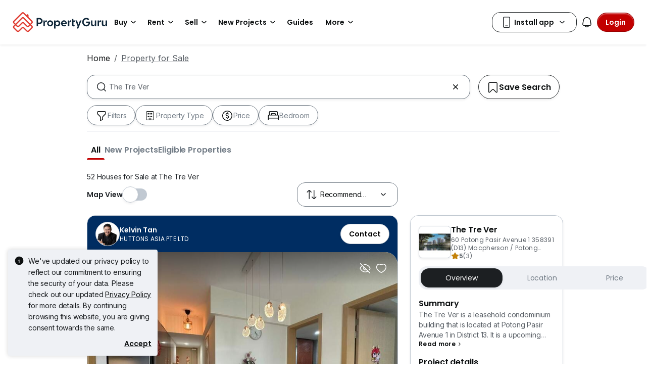

--- FILE ---
content_type: text/html; charset=utf-8
request_url: https://www.google.com/recaptcha/api2/aframe
body_size: 153
content:
<!DOCTYPE HTML><html><head><meta http-equiv="content-type" content="text/html; charset=UTF-8"></head><body><script nonce="pOwzLOYdhBeyDHyPOTzwKw">/** Anti-fraud and anti-abuse applications only. See google.com/recaptcha */ try{var clients={'sodar':'https://pagead2.googlesyndication.com/pagead/sodar?'};window.addEventListener("message",function(a){try{if(a.source===window.parent){var b=JSON.parse(a.data);var c=clients[b['id']];if(c){var d=document.createElement('img');d.src=c+b['params']+'&rc='+(localStorage.getItem("rc::a")?sessionStorage.getItem("rc::b"):"");window.document.body.appendChild(d);sessionStorage.setItem("rc::e",parseInt(sessionStorage.getItem("rc::e")||0)+1);localStorage.setItem("rc::h",'1768519028187');}}}catch(b){}});window.parent.postMessage("_grecaptcha_ready", "*");}catch(b){}</script></body></html>

--- FILE ---
content_type: text/css
request_url: https://cdn.pgimgs.com/marketplace-web/_next/static/chunks/8a2417780bf0cba3.css
body_size: 5307
content:
.checkbox-list-root.hidden{display:none}.checkbox-list-root .no-filters-found{letter-spacing:-.01rem;color:var(--pg-text-active-primary,#0d1011);margin-left:10px;padding:10px;font-family:Inter,sans-serif;font-size:.875rem;font-weight:400;line-height:1.25rem}.checkbox-list-root{-ms-flex-direction:column;flex-direction:column;display:-ms-flexbox;display:flex}.checkbox-list-root .hui-input-root i{font-size:24px}.checkbox-list-root .hui-input-root .form-control{letter-spacing:-.01rem;font-family:Inter,sans-serif;font-size:.875rem;font-weight:400;line-height:1.25rem}.checkbox-list-root .checkbox-label{color:var(--pg-text-active-primary,#0d1011);cursor:pointer;justify-content:space-between;width:100%;padding-right:4px}.checkbox-list-root .checkbox-label .checkbox-wrapper{-ms-flex-order:1;order:1}.checkbox-list-root .checkbox-label .checkbox-wrapper .form-check-input[type=checkbox]{margin:0}@media (min-width:576px){.checkbox-list-root .checkbox-label{justify-content:flex-start;width:auto}.checkbox-list-root .checkbox-label .checkbox-wrapper{-ms-flex-order:0;order:0}}
.list-with-radio-checkbox-list-root{-ms-flex-direction:column;flex-direction:column;display:-ms-flexbox;display:flex}.list-with-radio-checkbox-list-root .hui-input-root i{font-size:24px}.list-with-radio-checkbox-list-root .hui-input-root .form-control{letter-spacing:-.01rem;font-family:Inter,sans-serif;font-size:.875rem;font-weight:400;line-height:1.25rem}.list-with-radio-checkbox-list-root .no-results-found{letter-spacing:0;padding:12px;font-family:Inter,sans-serif;font-size:1rem;font-weight:400;line-height:1.5rem}.list-with-radio-checkbox-list-root .items-root{width:100%;-webkit-transition:-webkit-transform .5s,transform .5s;transition:-webkit-transform .5s,transform .5s;overflow-x:hidden}.list-with-radio-checkbox-list-root .items-root .list-group-item{border-bottom:1px solid var(--fill-inactive-primary);padding-top:12px;padding-bottom:12px}.list-with-radio-checkbox-list-root .items-root .list-group-item:last-of-type{border-bottom:unset}.list-with-radio-checkbox-list-root .items-root.move-right{left:100%;-webkit-transform:translate(100%);transform:translate(100%)}.list-with-radio-checkbox-list-root .items-root.move-left{visibility:hidden;max-height:0;right:100%;overflow:hidden;-webkit-transform:translate(-100%);transform:translate(-100%)}.list-with-radio-checkbox-list-root .items-root .items{cursor:pointer;height:100%}.list-with-radio-checkbox-list-root .items-root .items .text{letter-spacing:0;font-family:Inter,sans-serif;font-size:1rem;font-weight:400;line-height:1.5rem}.list-with-radio-checkbox-list-root .hui-radio-root{width:100%}
.radio-list-root{-ms-flex-direction:column;flex-direction:column;display:-ms-flexbox;display:flex}.radio-list-root .form-check-label{letter-spacing:0;width:100%;height:48px;color:var(--text-active-secondary);cursor:pointer;align-items:center;font-family:Inter,sans-serif;font-size:1rem;font-weight:400;line-height:1.5rem;display:-ms-flexbox;display:flex}.radio-list-root .form-check-input[type=radio]{margin:0 12px 0 0}.radio-list-root .items .form-check{align-items:center;width:100%;padding:0;display:-ms-flexbox;display:flex}
.radio-with-checkbox-list-root .radio-list-root .items .hui-radiobutton{border-bottom:1px solid var(--fill-inactive-primary)}.radio-with-checkbox-list-root .radio-list-root .hui-radio-root:not(:first-child) .form-check{border-top:1px solid #c1c9d2}.radio-with-checkbox-list-root .radio-list-root .hui-radio-root{width:100%;padding:0 12px}.radio-with-checkbox-list-root .radio-list-root .hui-radio-root .form-check-label{-ms-flex-direction:row-reverse;flex-direction:row-reverse;width:100%}.radio-with-checkbox-list-root .radio-list-root .hui-radio-root .form-check-label .label-wrapper{-ms-flex-order:3;order:3}.radio-with-checkbox-list-root .radio-list-root .checkbox-list-root{max-height:0;padding:0 0 0 12px;overflow:hidden}.radio-with-checkbox-list-root .radio-list-root .expanded .checkbox-list-root{max-height:100%}@media (min-width:576px){.radio-with-checkbox-list-root .radio-list-root{padding:0}.radio-with-checkbox-list-root .radio-list-root .hui-radio-root .form-check-label{-ms-flex-direction:row;flex-direction:row}.radio-with-checkbox-list-root .radio-list-root .hui-radio-root .form-check-label .label-wrapper{-ms-flex-order:0;order:0}}
.checkboxlist-controller-root.two-column .checkbox-list-root{gap:0;padding:0}.checkboxlist-controller-root.two-column .checkbox-list-root .col-12{max-width:50%}@media (max-width:575.98px){.checkboxlist-controller-root.two-column .checkbox-list-root .col-12{max-width:100%}}
.toggle-button-group-controller-root{position:relative}.toggle-button-group-controller-root .chip-group{-ms-flex-wrap:wrap;flex-wrap:wrap;height:auto!important}.toggle-button-group-controller-root .chip-group .btn{-ms-flex-positive:0;flex-grow:0}
@-webkit-keyframes fadeOut1{0%{opacity:1}50%{opacity:0}to{opacity:0}}@keyframes fadeOut1{0%{opacity:1}50%{opacity:0}to{opacity:0}}@-webkit-keyframes fadeOut2{0%{opacity:1}50%{opacity:0}to{opacity:0}}@keyframes fadeOut2{0%{opacity:1}50%{opacity:0}to{opacity:0}}@-webkit-keyframes fadeIn1{0%{opacity:0}50%{opacity:0}to{opacity:1}}@keyframes fadeIn1{0%{opacity:0}50%{opacity:0}to{opacity:1}}@-webkit-keyframes fadeIn2{0%{opacity:0}50%{opacity:0}to{opacity:1}}@keyframes fadeIn2{0%{opacity:0}50%{opacity:0}to{opacity:1}}.mrt-search-modal-root--second-level.mrt-search-modal-root{background:red}.mrt-search-modal-root--second-level.mrt-search-modal-root .mrt-search-modal-header{height:unset}.mrt-search-modal-root--second-level.mrt-search-modal-root .mrt-search-modal-header .hui-btn-back{-ms-flex-negative:0;flex-shrink:0;margin-top:-16px;-webkit-transform:translateY(8px);transform:translateY(8px)}.mrt-search-modal-root--second-level.mrt-search-modal-root .mrt-search-modal-header .hui-modal-heading{margin-top:-16px;-webkit-transform:translateY(8px);transform:translateY(8px)}.mrt-search-modal-root--second-level.mrt-search-modal-root .mrt-search-modal-header .hui-modal-heading .modal-title-current{-webkit-animation:.3s ease-in-out forwards fadeIn2;animation:.3s ease-in-out forwards fadeIn2}.mrt-search-modal-root--second-level.mrt-search-modal-root .mrt-search-modal-header .hui-modal-heading .modal-title-prev{opacity:0;-webkit-animation:.3s ease-in-out forwards fadeOut2;animation:.3s ease-in-out forwards fadeOut2;position:absolute;top:0;left:0}.mrt-search-modal-root--second-level.mrt-search-modal-root .mrt-search-modal-body{margin-top:-16px;-webkit-transform:translateY(16px);transform:translateY(16px)}.mrt-search-modal-root .mrt-search-modal-header{border-bottom:none;height:58px;padding:16px}.mrt-search-modal-root .mrt-search-modal-header .modal-title{color:var(--text-active-tertiary)}.mrt-search-modal-root .mrt-search-modal-header .hui-modal-heading{-webkit-transition:-webkit-transform .3s,transform .3s;transition:-webkit-transform .3s,transform .3s;position:relative;overflow:visible}.mrt-search-modal-root .mrt-search-modal-header .hui-modal-heading .modal-title-current{-webkit-animation:.3s ease-in-out forwards fadeIn1;animation:.3s ease-in-out forwards fadeIn1}.mrt-search-modal-root .mrt-search-modal-header .hui-modal-heading .modal-title-prev{-webkit-animation:.3s ease-in-out forwards fadeOut1;animation:.3s ease-in-out forwards fadeOut1;position:absolute;top:0;left:0}.mrt-search-modal-root .mrt-search-modal-header .hui-btn-back{-webkit-transition:-webkit-transform .3s,transform .3s;transition:-webkit-transform .3s,transform .3s}.mrt-search-modal-root .mrt-search-modal-header .btn-close{width:18px;height:18px;margin:0;padding:0}.mrt-search-modal-root .mrt-search-modal-footer{background-color:var(--fill-neutral-secondary);z-index:1;height:72px;padding:12px 16px}.mrt-search-modal-root .modal-dialog-scrollable .modal-content{max-height:100%}.mrt-search-modal-root .modal-dialog-scrollable .mrt-search-modal-body{height:calc(100% - 130px);-webkit-transition:-webkit-transform .3s,transform .3s;transition:-webkit-transform .3s,transform .3s;overflow-y:hidden}.mrt-search-modal-root .panzoom-container{height:100%}.mrt-search-modal-root .modal-title{letter-spacing:0;font-family:Poppins,sans-serif;font-size:.875rem;font-weight:600;line-height:1.25rem}.mrt-search-modal-root .mrt-search-content{height:100%;max-height:100%;display:-ms-flexbox;display:flex}.mrt-search-modal-root .mrt-search-content .sidebar{letter-spacing:0;-ms-flex:0 330px;flex:0 330px;width:330px;font-family:Poppins,sans-serif;font-size:.875rem;font-weight:600;line-height:1.25rem}.mrt-search-modal-root .mrt-search-content .vertical-divider{border-left:1px solid var(--fill-inactive-primary-medium);margin:0 16px}.mrt-search-modal-root .mrt-search-content .hui-divider{margin:0}.mrt-search-modal-root .mrt-search-content .accordion{overflow:hidden auto}@media (min-width:768px){.mrt-search-modal-root .mrt-search-content .accordion{margin-right:-16px;padding-right:16px}}.mrt-search-modal-root .mrt-search-content .accordion-header{width:100%}.mrt-search-modal-root .mrt-search-content .accordion-button{letter-spacing:0;color:var(--text-active-primary);border:none;align-items:center;padding:0;font-family:Inter,sans-serif;font-size:1rem;font-weight:400;line-height:1.5rem}.mrt-search-modal-root .mrt-search-content .accordion-button .badge{margin-right:8px}.mrt-search-modal-root .mrt-search-content .accordion-body{padding:0}.mrt-search-modal-root .mrt-search-content .divider-root{height:auto}.mrt-search-modal-root .mrt-search-content .divider-root .line{background-color:var(--fill-inactive-primary-light);margin:0}.mrt-search-modal-root .mrt-search-content .station-row{cursor:pointer;justify-content:space-between;align-items:center;display:-ms-flexbox;display:flex;position:relative}.mrt-search-modal-root .mrt-search-content .station-row .station-name{letter-spacing:0;font-family:Inter,sans-serif;font-size:1rem;font-weight:400;line-height:1.5rem}.mrt-search-modal-root .mrt-search-content .station-row .form-check-input{vertical-align:middle;margin-top:0}.mrt-search-modal-root .mrt-search-content .line-row,.mrt-search-modal-root .mrt-search-content .station-row{align-items:center;padding:12px 0;display:-ms-flexbox;display:flex}.mrt-search-modal-root .mrt-search-content .line-badge{border-radius:6px;justify-content:center;align-items:center;min-width:32px;height:17px;margin-right:12px;padding:0 4px;display:-ms-flexbox;display:flex}.mrt-search-modal-root .mrt-search-content .line-badge .line-name{letter-spacing:.02rem;color:var(--fill-neutral-secondary);white-space:nowrap;font-family:Poppins,sans-serif;font-size:.75rem;font-weight:400;line-height:1rem}.mrt-search-modal-root .mrt-search-content .section-title{letter-spacing:0;font-family:Poppins,sans-serif;font-size:.875rem;font-weight:600;line-height:1.25rem}.mrt-search-modal-root .mrt-search-content .search-bar{z-index:1;padding:16px}.mrt-search-modal-root .mrt-search-content .search-bar .input-group{border-radius:var(--pg-border-radius-full);color:var(--text-inactive-primary);border:1px solid #c1c9d2}.mrt-search-modal-root .mrt-search-content .search-bar .input-group input{color:var(--text-inactive-secondary)}.mrt-search-modal-root .mrt-search-content .search-bar .input-group:focus-within{border-color:var(--border-active-tertiary)}.mrt-search-modal-root .mrt-search-content .search-bar .input-group .form-control{letter-spacing:-.01rem;padding:8px;font-family:Inter,sans-serif;font-size:.875rem;font-weight:400;line-height:1.25rem}.mrt-search-modal-root .mrt-search-content .search-bar .input-group .form-control::-webkit-input-placeholder{letter-spacing:-.01rem;color:var(--text-inactive-primary);font-family:Inter,sans-serif;font-size:.875rem;font-weight:400;line-height:1.25rem}.mrt-search-modal-root .mrt-search-content .search-bar .input-group .form-control::placeholder{letter-spacing:-.01rem;color:var(--text-inactive-primary);font-family:Inter,sans-serif;font-size:.875rem;font-weight:400;line-height:1.25rem}.mrt-search-modal-root .mrt-search-content .search-bar .input-group .form-control:-ms-placeholder-shown{letter-spacing:-.01rem;color:var(--text-inactive-primary);font-family:Inter,sans-serif;font-size:.875rem;font-weight:400;line-height:1.25rem}.mrt-search-modal-root .mrt-search-content .search-bar .input-group .form-control::placeholder{letter-spacing:-.01rem;color:var(--text-inactive-primary);font-family:Inter,sans-serif;font-size:.875rem;font-weight:400;line-height:1.25rem}.mrt-search-modal-root .mrt-search-content .search-bar .input-group .input-group-text .icon-search{margin:8px 0 8px 16px}.mrt-search-modal-root .mrt-search-content .search-bar .input-group .input-group-text .icon-search:before{margin:0;font-size:24px}.mrt-search-modal-root .mrt-search-content .search-bar .input-group .input-group-text .hui-btn-close:before{margin:0}.mrt-search-modal-root .mrt-search-content .search-bar{position:relative}.mrt-search-modal-root .mrt-search-content .searched-station-group{border-bottom:1px solid var(--fill-inactive-primary)}.mrt-search-modal-root .mobile-map,.mrt-search-modal-root .mobile-list{width:100%}.mrt-search-modal-root .mobile-map{-ms-flex-direction:column;flex-direction:column;display:-ms-flexbox;display:flex}.mrt-search-modal-root .elevated-notch{border-radius:var(--pg-border-radius-large)var(--pg-border-radius-large)0 0;-webkit-box-shadow:var(--pg-soft-up-medium);box-shadow:var(--pg-soft-up-medium);position:relative}.mrt-search-modal-root .mobile-list{-ms-flex-direction:column;flex-direction:column;display:-ms-flexbox;display:flex}.mrt-search-modal-root .mobile-lines-row{white-space:nowrap;padding-bottom:12px;overflow:auto hidden}.mrt-search-modal-root .mobile-line-btn{border-radius:var(--pg-border-radius-full);border:none;margin-right:8px;padding:8px 16px}.mrt-search-modal-root .mobile-line-btn:first-of-type{margin-left:16px}.mrt-search-modal-root .mobile-line-btn:last-of-type{margin-right:16px}.mrt-search-modal-root .mobile-line-btn .hui-typography{color:var(--text-active-tertiary)}.mrt-search-modal-root .mobile-line-btn .badge{background-color:var(--fill-neutral-secondary);color:var(--text-static-secondary)}.mrt-search-modal-root .title-row{justify-content:space-between;padding:12px 16px 8px;display:-ms-flexbox;display:flex}.mrt-search-modal-root .map{background:var(--fill-inactive-primary);-ms-touch-action:none;touch-action:none;-ms-flex:1;flex:1;position:relative;overflow:hidden}.mrt-search-modal-root .map tspan,.mrt-search-modal-root .map text{cursor:pointer}.mrt-search-modal-root .map .map-station{cursor:pointer;fill:var(--fill-neutral-secondary);stroke:var(--pg-black)}.mrt-search-modal-root .map .map-station.checked{fill:var(--fill-active-primary);stroke:var(--fill-neutral-secondary)}.mrt-search-modal-root .map .map-station:hover,.mrt-search-modal-root .map .map-station.checked{filter:drop-shadow(0 2px 3px #2c2c2c80)}.mrt-search-modal-root .map.hide-future-lines g[id$=-future]{display:none}.mrt-search-modal-root .map .map-zoom-buttons{-ms-flex-direction:column;flex-direction:column;display:-ms-flexbox;display:flex;position:absolute;bottom:16px;right:16px}.mrt-search-modal-root .map .map-zoom-buttons .btn{padding:12px}.mrt-search-modal-root .map .map-zoom-buttons .btn+.btn{margin-top:16px}@media (min-width:768px){.mrt-search-modal-root .modal-dialog{width:90%;max-width:none}.mrt-search-modal-root .mrt-search-modal-header{height:60px}.mrt-search-modal-root .mrt-search-modal-footer{height:72px}.mrt-search-modal-root .mrt-search-modal-footer .actionable{width:156px}.mrt-search-modal-root .modal-dialog-scrollable .mrt-search-modal-body{height:calc(100% - 132px)}.mrt-search-modal-root .title-row{padding:16px 0 8px}.mrt-search-modal-root .mrt-search-content{padding:16px}.mrt-search-modal-root .mrt-search-content .accordion-body{padding:0}.mrt-search-modal-root .mrt-search-content .search-bar{-webkit-box-shadow:none;box-shadow:none;padding:0}.mrt-search-modal-root .mrt-search-content .station-row{-ms-flex-direction:row-reverse;flex-direction:row-reverse;justify-content:flex-end;gap:12px}.mrt-search-modal-root .map,.mrt-search-modal-root .panzoom-container{height:calc(100vh - 5.5rem - 132px)}.mrt-search-modal-root .mrt-search-content .sidebar{-ms-flex-direction:column;flex-direction:column;height:calc(100vh - 4.5rem - 132px);display:-ms-flexbox;display:flex}}
.location-modal-filters-root .modal-content .modal-body.loading{background:var(--pg-bg-linear-gradient-loading);background-size:200%;-webkit-animation:1s ease-in-out infinite animatedLoading;animation:1s ease-in-out infinite animatedLoading;overflow-y:hidden}.location-modal-filters-root .modal-content .modal-body.loading .checkbox-list-wrapper-root,.location-modal-filters-root .modal-content .modal-body.loading .list-with-radio-checkbox-list-root{visibility:hidden}.location-modal-filters-root .modal-content .modal-footer.loading{background:var(--pg-bg-linear-gradient-loading);visibility:hidden;background-size:200%;-webkit-animation:1s ease-in-out infinite animatedLoading;animation:1s ease-in-out infinite animatedLoading;overflow-y:hidden}@media (min-width:576px){.location-modal-filters-root .modal-content{height:640px;min-height:560px}}
.search-results-root{cursor:pointer;padding:var(--pg-grid-space-unit-4x);border-bottom:1px solid var(--fill-neutral-primary);-ms-flex-direction:row;flex-direction:row;justify-content:space-between;align-items:center;-webkit-transition:background-color .25s;transition:background-color .25s;display:-ms-flexbox;display:flex}.search-results-root .property-details{margin-right:var(--pg-grid-space-unit-2x);text-align:left;white-space:nowrap;-ms-flex-direction:column;flex-direction:column;justify-content:center;display:-ms-flexbox;display:flex;overflow:hidden}.search-results-root .property-details .matching-text{color:var(--fill-active-primary);font-weight:700}.search-results-root .property-details .property-name,.search-results-root .property-details .property-address{white-space:nowrap;text-overflow:ellipsis;overflow:hidden}.search-results-root .property-details .property-name{color:var(--text-active-primary)}.search-results-root .property-details .property-address{color:var(--text-active-secondary)}.search-results-root .property-details .highlight-text{color:var(--text-error-primary);background:0 0;padding:0;font-weight:700}.search-results-root .property-details .hui-animated-loading{border-radius:var(--pg-border-radius-small);height:20px}.search-results-root .property-details .license-number{color:var(--text-active-secondary)}.search-results-root:hover:not(.search-results-root--is-loading){background-color:var(--fill-hover-primary)}.search-results-root--is-loading{cursor:default}.search-results-root--is-loading .property-details{-ms-flex-positive:1;flex-grow:1}.search-results-root--is-loading .search-result-skeleton-badge{border-radius:var(--pg-border-radius-small);width:71px;height:20px}
.search-modal-root .modal-content{height:100%;max-height:680px}.search-modal-root .search-modal-actions .actionable-link{border-radius:var(--pg-border-radius-small);-webkit-transition:background-color .25s,padding .15s ease-out;transition:background-color .25s,padding .15s ease-out}.search-modal-root .search-modal-actions .actionable-link:hover{background-color:var(--fill-hover-primary);padding-left:var(--pg-grid-space-unit-3x);padding-right:var(--pg-grid-space-unit-3x);color:var(--text-active-primary)}.search-modal-root .no-search-results{margin-top:var(--pg-grid-space-unit-10x);padding:var(--pg-grid-space-unit-6x)var(--pg-grid-space-unit-4x);-ms-flex-direction:column;flex-direction:column;align-items:center;display:-ms-flexbox;display:flex}.search-modal-root .searchbox-container{background-color:#fff;position:sticky;top:0}.search-modal-root .searchbox-container .search-alert{gap:var(--pg-grid-space-unit-2x)}.search-modal-root .searchbox-container .search-alert-label{color:var(--text-neutral-primary)}
.location-modal-wrapper-module-scss-module__4MTAza__location-modal-filters-root .location-modal-wrapper-module-scss-module__4MTAza__modal-body .location-modal-wrapper-module-scss-module__4MTAza__checkbox-list-wrapper-root{height:100%}.location-modal-wrapper-module-scss-module__4MTAza__location-modal-filters-root .location-modal-wrapper-module-scss-module__4MTAza__modal-body .location-modal-wrapper-module-scss-module__4MTAza__checkbox-list-wrapper-root .location-modal-wrapper-module-scss-module__4MTAza__checkbox-list-root{gap:0;height:100%;position:relative;overflow:hidden auto}.location-modal-wrapper-module-scss-module__4MTAza__location-modal-filters-root .location-modal-wrapper-module-scss-module__4MTAza__modal-body .location-modal-wrapper-module-scss-module__4MTAza__checkbox-list-wrapper-root .location-modal-wrapper-module-scss-module__4MTAza__checkbox-list-root .location-modal-wrapper-module-scss-module__4MTAza__hui-textinput-root+div{padding-inline:16px}.location-modal-wrapper-module-scss-module__4MTAza__location-modal-filters-root .location-modal-wrapper-module-scss-module__4MTAza__modal-body .location-modal-wrapper-module-scss-module__4MTAza__checkbox-list-wrapper-root .location-modal-wrapper-module-scss-module__4MTAza__checkbox-list-root .location-modal-wrapper-module-scss-module__4MTAza__hui-textinput-root{z-index:1;background:var(--fill-static-primary);border-bottom:1px solid var(--border-active-secondary);padding:0 12px 12px;position:sticky;top:0;left:0}.location-modal-wrapper-module-scss-module__4MTAza__location-modal-filters-root .location-modal-wrapper-module-scss-module__4MTAza__modal-body .location-modal-wrapper-module-scss-module__4MTAza__checkbox-list-wrapper-root .location-modal-wrapper-module-scss-module__4MTAza__checkbox-list-root .location-modal-wrapper-module-scss-module__4MTAza__hui-textinput-root .location-modal-wrapper-module-scss-module__4MTAza__hui-textinput{-webkit-box-shadow:var(--elevation-down-small);box-shadow:var(--elevation-down-small)}.location-modal-wrapper-module-scss-module__4MTAza__location-modal-filters-root .location-modal-wrapper-module-scss-module__4MTAza__modal-body .location-modal-wrapper-module-scss-module__4MTAza__checkbox-list-wrapper-root .location-modal-wrapper-module-scss-module__4MTAza__checkbox-list-root .location-modal-wrapper-module-scss-module__4MTAza__hui-textinput-root .location-modal-wrapper-module-scss-module__4MTAza__form-control{text-overflow:ellipsis;min-width:0}.location-modal-wrapper-module-scss-module__4MTAza__location-modal-filters-root .location-modal-wrapper-module-scss-module__4MTAza__hui-modal-header .location-modal-wrapper-module-scss-module__4MTAza__btn-round .location-modal-wrapper-module-scss-module__4MTAza__hui-svgicon{background:var(--icon-active-primary)}@media (min-width:576px){.location-modal-wrapper-module-scss-module__4MTAza__location-modal-filters-root .location-modal-wrapper-module-scss-module__4MTAza__modal-body .location-modal-wrapper-module-scss-module__4MTAza__checkbox-list-wrapper-root .location-modal-wrapper-module-scss-module__4MTAza__checkbox-list-root .location-modal-wrapper-module-scss-module__4MTAza__hui-textinput-root{padding:16px}.location-modal-wrapper-module-scss-module__4MTAza__location-modal-filters-root .location-modal-wrapper-module-scss-module__4MTAza__modal-body .location-modal-wrapper-module-scss-module__4MTAza__checkbox-list-wrapper-root .location-modal-wrapper-module-scss-module__4MTAza__checkbox-list-root .location-modal-wrapper-module-scss-module__4MTAza__checkbox.location-modal-wrapper-module-scss-module__4MTAza__one-col{width:50%}.location-modal-wrapper-module-scss-module__4MTAza__location-modal-filters-root .location-modal-wrapper-module-scss-module__4MTAza__modal-body .location-modal-wrapper-module-scss-module__4MTAza__checkbox-list-wrapper-root .location-modal-wrapper-module-scss-module__4MTAza__hui-textinput-root+div{padding-inline:12px}.location-modal-wrapper-module-scss-module__4MTAza__location-modal-filters-root .location-modal-wrapper-module-scss-module__4MTAza__hui-modal-header .location-modal-wrapper-module-scss-module__4MTAza__btn-round .location-modal-wrapper-module-scss-module__4MTAza__hui-svgicon{background:var(--icon-active-tertiary)}}
.radio-modal-root .form-check .form-check-label{letter-spacing:0;color:var(--text-active-primary);font-family:Inter,sans-serif;font-size:1rem;font-weight:400;line-height:1.5rem}
.range-filter-root{-ms-flex-direction:column;flex-direction:column;gap:16px;display:-ms-flexbox;display:flex}.range-filter-root .range-input-container{-ms-flex-direction:row;flex-direction:row;gap:16px;display:-ms-flexbox;display:flex}.range-filter-root .range-input{-ms-flex-direction:column;flex-direction:column;gap:16px;width:50%;display:-ms-flexbox;display:flex}.range-filter-root .range-input .title{letter-spacing:.02rem;font-family:Poppins,sans-serif;font-size:.75rem;font-weight:600;line-height:1rem}.range-filter-root .range-input .form-control{color:var(--text-active-primary)}.range-filter-root .error-text{letter-spacing:.02rem;color:var(--fill-error-primary);-ms-flex-direction:row;flex-direction:row;font-family:Poppins,sans-serif;font-size:.75rem;font-weight:400;line-height:1rem;display:-ms-flexbox;display:flex}.range-filter-root .hui-textinput-suggestions{z-index:9999;width:max-content;min-width:100%;height:200px;overflow:hidden}.range-filter-root .max-input~.hui-textinput-suggestions{right:0}.range-filter-root .dropdown-menu{border:1px solid var(--border-inactive-primary);border-radius:24px}.range-filter-root .dropdown-menu .hui-dropdown-inner{height:100%;padding-block:16px;overflow-y:auto}.range-filter-root .dropdown-menu.show{z-index:9999;-webkit-box-shadow:var(--pg-soft-down-medium);box-shadow:var(--pg-soft-down-medium);margin-top:8px}.range-filter-root .dropdown-menu .dropdown-item{padding:0}.range-filter-root .dropdown-menu .dropdown-item .form-check{align-items:center;width:100%;display:-ms-flexbox;display:flex}.range-filter-root .dropdown-menu .dropdown-item .form-check-label{cursor:pointer;width:100%;color:var(--text-active-secondary)}.range-filter-root .dropdown-menu .form-check-input[type=radio]{margin:0 12px 0 0}.range-filter-root .dropdown-toggle:after{display:none}
.ticker-text-root{letter-spacing:-.01rem;pointer-events:none;color:#5a6067;z-index:1;align-items:center;width:100%;height:100%;font-family:Inter,sans-serif;font-size:.875rem;font-weight:400;line-height:1.25rem;display:-ms-flexbox;display:flex;position:absolute;top:0;left:0;overflow:hidden}.ticker-text-root__container{height:22px;padding:0 16px;overflow:hidden}.ticker-text-root__container__text{float:left;margin:0;padding:0;display:inline}.ticker-text-root__container__list{text-align:left;margin-top:0;margin-left:4px;padding:0 0 0 4px;list-style:none;-webkit-animation-name:change;animation-name:change;-webkit-animation-duration:22s;animation-duration:22s;-webkit-animation-iteration-count:infinite;animation-iteration-count:infinite;overflow-y:hidden}.ticker-text-root__container__list__item{text-overflow:ellipsis;margin:0;padding:0;overflow:hidden}@-webkit-keyframes opacity{0%,to{opacity:0}50%{opacity:1}}@keyframes opacity{0%,to{opacity:0}50%{opacity:1}}@-webkit-keyframes change{0%,8.5%,to{-webkit-transform:translate(0,0);transform:translate(0,0)}12.5%,21%{-webkit-transform:translateY(-20%);transform:translateY(-20%)}25%,33.5%{-webkit-transform:translateY(-40%);transform:translateY(-40%)}37.5%,46%{-webkit-transform:translateY(-60%);transform:translateY(-60%)}50%,58.5%{-webkit-transform:translateY(-80%);transform:translateY(-80%)}62.5%,71%{-webkit-transform:translateY(-60%);transform:translateY(-60%)}75%,83.5%{-webkit-transform:translateY(-40%);transform:translateY(-40%)}87.5%,96%{-webkit-transform:translateY(-20%);transform:translateY(-20%)}}@keyframes change{0%,8.5%,to{-webkit-transform:translate(0,0);transform:translate(0,0)}12.5%,21%{-webkit-transform:translateY(-20%);transform:translateY(-20%)}25%,33.5%{-webkit-transform:translateY(-40%);transform:translateY(-40%)}37.5%,46%{-webkit-transform:translateY(-60%);transform:translateY(-60%)}50%,58.5%{-webkit-transform:translateY(-80%);transform:translateY(-80%)}62.5%,71%{-webkit-transform:translateY(-60%);transform:translateY(-60%)}75%,83.5%{-webkit-transform:translateY(-40%);transform:translateY(-40%)}87.5%,96%{-webkit-transform:translateY(-20%);transform:translateY(-20%)}}
.found-locations-root{-ms-flex-direction:column;flex-direction:column;gap:12px;padding:0;display:-ms-flexbox;display:flex}.found-locations-root .found-locations__separator{border-top:1px solid var(--border-active-secondary);width:100%}.found-locations-root .found-locations-view-item-root.dropdown-item{color:var(--fill-inactive-primary-dark);border-radius:var(--bs-border-radius);padding:4px 8px;display:-ms-flexbox;display:flex}.found-locations-root .found-locations-view-item-root.dropdown-item i{margin-right:16px}.found-locations-root .found-locations-view-item-root.dropdown-item+.dropdown-item{margin:0}.found-locations-root .found-locations-view-item-root.dropdown-item:hover{background-color:var(--fill-hover-secondary)}.found-locations-root .found-locations-view-item-root .found-location-content{-ms-flex-positive:1;flex-grow:1;overflow-x:hidden}.found-locations-root .found-locations-view-item-root .found-location-header{justify-content:space-between;align-items:flex-start;gap:8px;display:-ms-flexbox;display:flex}.found-locations-root .found-locations-view-item-root .found-location-view{-ms-flex-direction:column;flex-direction:column;-ms-flex:0 auto;flex:0 auto;gap:8px;min-width:0;display:-ms-flexbox;display:flex}.found-locations-root .found-locations-view-item-root .found-location-view-title{letter-spacing:-.005rem;color:var(--text-active-primary);text-overflow:ellipsis;font-family:Poppins,sans-serif;font-size:1rem;font-weight:600;line-height:1.5rem;overflow-x:hidden}.found-locations-root .found-locations-view-item-root .found-location-view-label{-ms-flex-direction:row;flex-direction:row;-ms-flex:80px;flex:80px;justify-content:flex-end;min-width:80px;display:-ms-flexbox;display:flex}.found-locations-root .found-locations-view-item-root .found-location-view-label .hui-badge{text-overflow:ellipsis;display:inline-block;overflow-x:hidden}.found-locations-root .found-locations-view-item-root .found-location-view-meta{letter-spacing:0;text-overflow:ellipsis;font-family:Inter,sans-serif;font-size:1rem;font-weight:400;line-height:1.5rem;display:block;overflow-x:hidden}.found-locations-root .found-locations-view-item-root .found-location-view-meta .pgicon-circle{color:var(--fill-inactive-primary-medium);font-size:8px}.found-locations-root .found-locations-view-item-root .found-location-view-meta .pgicon-circle.hide{display:none}.found-locations-root .found-locations-view-item-root .highlight-search{color:var(--fill-active-primary)}
.recent-search-root{gap:12px;padding:0}.recent-search-root .recent-search-headline{letter-spacing:.005rem;color:var(--text-active-primary);padding:0;font-family:Poppins,sans-serif;font-size:.875rem;font-weight:600;line-height:2rem}.recent-search-root .recent-searches-item-root{gap:8px}.recent-search-root .recent-searches-item-root.dropdown-item{color:var(--fill-inactive-primary-dark);border-radius:var(--bs-border-radius);padding:0 8px;display:-ms-flexbox;display:flex}.recent-search-root .recent-searches-item-root.dropdown-item:hover{background-color:var(--fill-hover-secondary)}.recent-search-root .recent-searches-item-root.dropdown-item i{margin-right:16px}.recent-search-root .recent-searches-item-root.dropdown-item+.dropdown-item{margin:0}.recent-search-root .recent-searches-item-root.dropdown-item .recent-searches-item__icon{-ms-flex-negative:0;flex-shrink:0;margin-block:2px}.recent-search-root .recent-searches-item-root.dropdown-item .recent-search-wrapper{-ms-flex-direction:column;flex-direction:column;gap:4px;display:-ms-flexbox;display:flex;overflow:hidden}.recent-search-root .recent-searches-item-root.dropdown-item .recent-search-wrapper .primary-title{letter-spacing:-.005rem;color:var(--text-active-primary);text-overflow:ellipsis;font-family:Poppins,sans-serif;font-size:1rem;font-weight:600;line-height:1.5rem;overflow:hidden}.recent-search-root .recent-searches-item-root.dropdown-item .recent-search-wrapper .secondary-title{letter-spacing:0;color:var(--text-active-secondary);-webkit-line-clamp:1;white-space:normal;-webkit-box-orient:vertical;font-family:Inter,sans-serif;font-size:1rem;font-weight:400;line-height:1.5rem;display:-webkit-box;overflow:hidden}.recent-search-root .recent-searches-item-root.dropdown-item .recent-search-wrapper .secondary-title span:after{content:"";border-right:1px solid var(--border-active-primary);height:100%;margin:0 4px}.recent-search-root .recent-searches-item-root.dropdown-item .recent-search-wrapper .secondary-title span:last-child:after,.recent-search-root .recent-searches-item-root.dropdown-item .recent-search-wrapper .secondary-title:nth-child(n+5){display:none}.recent-search-root .recent-search__separator{border-top:1px solid var(--border-active-secondary);width:100%}
.search-input-group-container{justify-content:space-between;gap:8px;width:100%;display:-ms-flexbox;display:flex}.search-input-group-container .search-input-typeahead-root{-ms-flex:1;flex:1;max-width:100%}.search-input-group-container .search-input-typeahead-root .hui-textinput{-ms-flex:1;flex:1;width:100%}.search-input-group-container .search-input-typeahead-root .hui-textinput .hui-textinput__wrapper{-webkit-box-shadow:var(--pg-soft-down-small);box-shadow:var(--pg-soft-down-small);-webkit-box-sizing:border-box;box-sizing:border-box;gap:0;height:48px}.search-input-group-container .search-input-typeahead-root .hui-textinput .hui-textinput__wrapper .form-control{text-overflow:ellipsis;min-width:0}.search-input-group-container .search-input-typeahead-root .ticker-text-root{white-space:nowrap;padding-right:16px;padding-left:45px!important}.search-input-group-container .search-input-typeahead-root .ticker-text-root__container{padding-left:0}.search-input-group-container .search-input-typeahead-root .search-typeahead__clear-button{-webkit-box-shadow:none;box-shadow:none;border:none;padding:0;right:0!important}.search-input-group-container .search-input-typeahead-root .search-typeahead__clear-button:hover{-webkit-box-shadow:none;box-shadow:none;background:0 0}.search-input-group-container .search-input-typeahead-root .rbt-input-hint{letter-spacing:-.01rem;font-family:Inter,sans-serif;font-size:.875rem;font-weight:400;line-height:1.25rem;padding-left:45px!important;height:49px!important;padding-block:11px 12px!important}.search-input-group-container .search-input-typeahead-root #search-typeahead-menu{border-radius:24px;width:100%;top:calc(100% + 8px)}.search-input-group-container .search-button-text{display:none}@media (min-width:576px){.search-input-group-container .search-button-text{display:block}}.search-input-group-container .search-button-icon-normal{display:block}.search-input-group-container .search-input-button-container{align-items:center;display:-ms-flexbox;display:flex}
.selection-card-controller-root .g-6{--bs-gutter-y:24px;--bs-gutter-x:24px}
.tab-checkbox-modal-root .modal-dialog{justify-content:center}.tab-checkbox-modal-root .modal-content{min-height:680px}.tab-checkbox-modal-root .modal-content .tab-root a.nav-link .typography-root.tab-title{color:var(--text-inactive-primary)}.tab-checkbox-modal-root .modal-content .tab-root a.nav-link .typography-root.tab-title.is-active{color:var(--text-active-primary)}.tab-checkbox-modal-root .modal-content .modal-body .tab-header-wrapper{overflow-x:auto}
.button-group-controller-root{padding-bottom:4px;position:relative;overflow:auto visible}.button-group-controller-root:after{content:"";height:4px;display:block}
.vl-popover .popover-arrow{left:-112px!important}.vl-popover.popover{z-index:2!important}.dark .popover-body{min-width:200px!important}.dark .popover-body h3{letter-spacing:0;margin-bottom:4px;font-family:Poppins,sans-serif;font-size:.875rem;font-weight:600;line-height:1.25rem}.dark .popover-body .verified-listing-modal-explanation-description{letter-spacing:-.01rem;margin-bottom:16px;font-family:Inter,sans-serif;font-size:.875rem;font-weight:400;line-height:1.25rem}.verified-listing-badge-root{align-items:center;display:-ms-flexbox;display:flex}.verified-listing-badge-root svg{vertical-align:inherit!important}.verified-listing-badge-root .badge.badge-root.badge-default{letter-spacing:.02rem;height:unset;cursor:pointer;z-index:2;border-radius:8px;align-items:center;gap:4px;padding:4px 8px;font-family:Poppins,sans-serif;font-size:.75rem;font-weight:400;line-height:1rem;display:-ms-inline-flexbox;display:inline-flex;background-color:var(--fill-success-primary)!important;border-color:var(--fill-success-primary)!important;color:var(--fill-neutral-secondary)!important}.verified-listing-badge-root .badge.badge-root.badge-default .pe-1{width:20px;height:16px;padding-right:4px}.verified-listing-badge-root .badge.badge-root.badge-default.bg-primary-neutral .badge-icon{color:var(--fill-neutral-secondary);margin-right:0;font-size:16px}.verified-listing-badge-root .badge.badge-root.badge-default.bg-primary-neutral .badge-icon path{fill:var(--fill-neutral-secondary)!important}.verified-listing-badge-root .info-icon-btn{z-index:2}.verified-listing-badge-root .info-icon-btn .info-icon{margin-left:8px}.hui-modal-root{align-content:center!important}.hui-modal-root .modal-content .hui-modal-heading{letter-spacing:-.01rem;font-family:Poppins,sans-serif;font-size:1.25rem;font-weight:600;line-height:1.75rem}.hui-modal-root .modal-content .placeholder-icon{color:var(--fill-neutral-secondary);margin-bottom:8px;margin-right:0;font-size:40px}.hui-modal-root .modal-content .placeholder-icon path{fill:var(--fill-success-primary)!important}.hui-modal-root .modal-content .verified-listing-modal-body h3{letter-spacing:.005rem;color:var(--pg-black);margin-bottom:4px;font-family:Poppins,sans-serif;font-size:1.5rem;font-weight:600;line-height:2rem}.hui-modal-root .modal-content .verified-listing-modal-body .verified-listing-modal-explanation-description{letter-spacing:0;color:var(--text-active-secondary);margin-bottom:16px;font-family:Inter,sans-serif;font-size:1rem;font-weight:400;line-height:1.5rem}.hui-modal-root .modal-content .verified-listing-modal-body .verified-listing-modal-details-list{-ms-flex-direction:column;flex-direction:column;margin-bottom:0;padding:0;list-style:none;display:-ms-flexbox;display:flex}.hui-modal-root .modal-content .verified-listing-modal-body .verified-listing-modal-details-list .verified-listing-modal-detail-item{grid-template-columns:repeat(12,1fr);gap:8px;margin-bottom:16px;margin-left:-8px;display:grid}.hui-modal-root .modal-content .verified-listing-modal-body .verified-listing-modal-details-list .verified-listing-modal-detail-item .verified-listing-modal-detail-icon-wrapper{grid-column:span 1;justify-content:end;min-width:32px;display:-ms-flexbox;display:flex}.hui-modal-root .modal-content .verified-listing-modal-body .verified-listing-modal-details-list .verified-listing-modal-detail-item .verified-listing-modal-detail-wrapper{-ms-flex-direction:column;flex-direction:column;grid-column:span 11;display:-ms-flexbox;display:flex}.hui-modal-root .modal-content .verified-listing-modal-body .verified-listing-modal-details-list .verified-listing-modal-detail-item .verified-listing-modal-detail-wrapper .verified-listing-modal-detail-title{letter-spacing:-.005rem;margin-bottom:4px;font-family:Poppins,sans-serif;font-size:1rem;font-weight:600;line-height:1.5rem}.hui-modal-root .modal-content .verified-listing-modal-body .verified-listing-modal-details-list .verified-listing-modal-detail-item .verified-listing-modal-detail-wrapper .verified-listing-modal-detail-description{letter-spacing:-.01rem;color:var(--text-active-secondary);font-family:Inter,sans-serif;font-size:.875rem;font-weight:400;line-height:1.25rem}.hui-modal-root .modal-content .verified-listing-modal-body .verified-listing-modal-note{letter-spacing:-.01rem;color:var(--text-active-primary);margin-bottom:0;font-family:Inter,sans-serif;font-size:.875rem;font-weight:400;line-height:1.25rem}.hui-modal-root .modal-content .verified-listing-modal-body .verified-listing-modal-note a{color:var(--text-active-primary);text-decoration:underline}@media (max-width:575.98px){.modal{align-content:end!important}}
.filter-info-tooltip .popover-arrow{left:0!important}.filter-info-tooltip.popover{z-index:1055!important}.info-icon-btn{background-color:#0000!important;border:none!important;padding:0!important}.info-icon-btn .info-icon-wrapper{width:16px;height:16px;color:var(--text-active-primary);display:-ms-flexbox;display:flex}.info-tooltip-bottom-sheet .hui-bottom-sheet-header{background-color:#1c1f22;border-radius:24px 24px 0 0;justify-content:space-between}.info-tooltip-bottom-sheet .hui-bottom-sheet-header .hui-bottom-sheet-close-button{font-size:18px}.info-tooltip-bottom-sheet .hui-bottom-sheet-body{color:var(--text-active-primary)}
.toggle-switch-controller-root{border-bottom:1px solid var(--border-active-secondary);justify-content:space-between;align-items:center;padding:12px 16px;display:-ms-flexbox;display:flex}.toggle-switch-controller-root:last-of-type{border-bottom:unset}.toggle-switch-controller-root .label.primary{color:var(--text-active-primary)}
/*# sourceMappingURL=94aaeccc3a8028b8.css.map*/